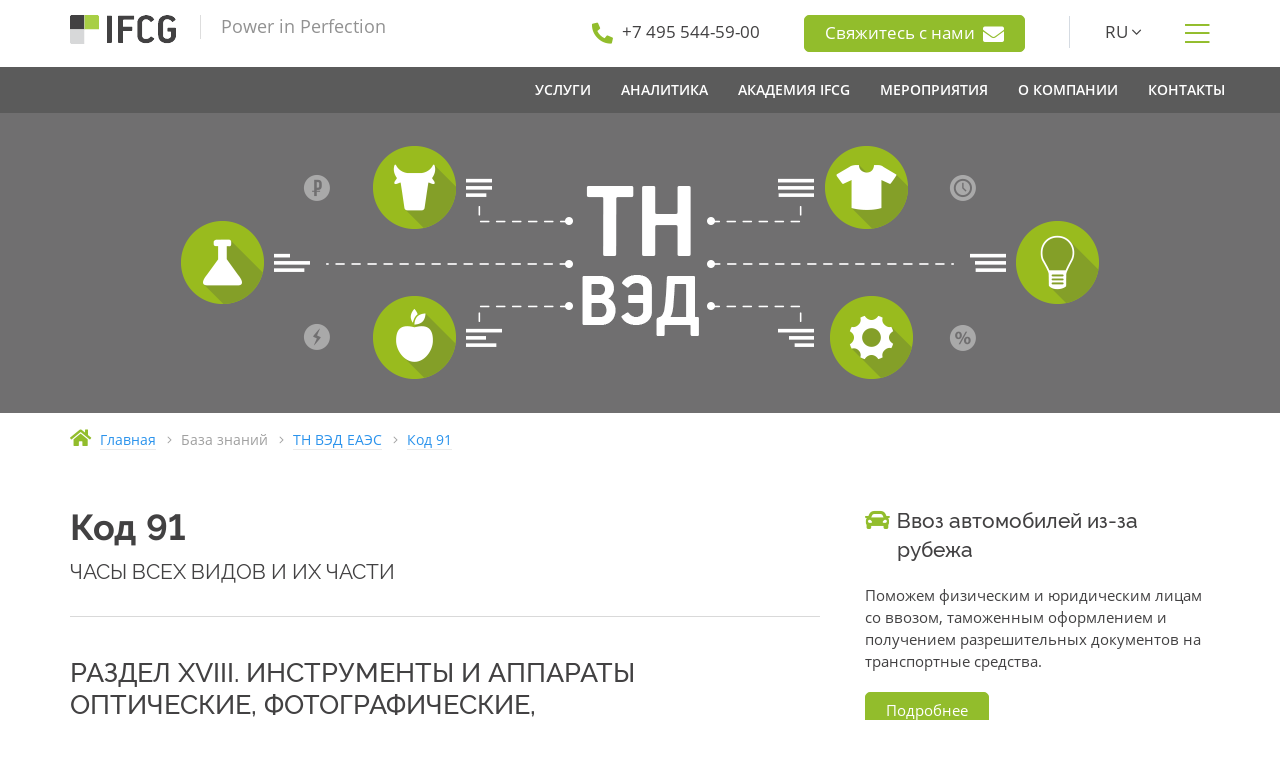

--- FILE ---
content_type: text/html; charset=UTF-8
request_url: https://www.ifcg.ru/kb/tnved/91/
body_size: 9848
content:
<!doctype html>
<html lang="ru">

<head>
	
	<meta http-equiv="content-type" content="text/html; charset=UTF-8">
	<meta name="viewport" content="width=device-width, initial-scale=1">
	<meta content="telephone=no" name="format-detection">
	<meta http-equiv="X-UA-Compatible" content="IE=edge">
	<link rel="icon" type="image/svg+xml" sizes="any" href="/static/img/favicon/favicon.svg?t=1605195983">
	<link rel="icon" type="image/png" sizes="32x32" href="/static/img/favicon/favicon-32x32.png?t=1727181181">
	<link rel="icon" type="image/png" sizes="16x16" href="/static/img/favicon/favicon-16x16.png?t=1605195983">
	<link rel="apple-touch-icon" sizes="180x180" href="/static/img/favicon/apple-touch-icon.png?t=1605195983">
	<link rel="manifest" href="/static/manifest.json?t=1605195983">
	<title>Код 91 - ТН ВЭД ЕАЭС - IFCG</title>
	<meta name="description" content="Код 91: ЧАСЫ ВСЕХ ВИДОВ И ИХ ЧАСТИ">
	<meta name="keywords" content="">
	
	<link rel="stylesheet" href="/static/css/bundle.css?t=1767181988">
	<!--[if lte IE 9]><link href="/static/css/ie9.css?t=1767181988" rel="stylesheet" type="text/css" /><![endif]-->
	<!--[if lt IE 9]>
	  <script type="text/javascript" src="/static/assets/html5shiv.js?t=1542478024"></script>
	  <script type="text/javascript" src="/static/assets/respond.min.js?t=1542478024"></script>
	<![endif]-->
	
	
	<script>
		var onloadfn = [];
		var BASE_DOMAIN = "ifcg.ru";
		var i18n = {
	MMENU_TITLE:				"Меню",
	MMENU_SEARCH_PLACEHOLDER:	"Искать в меню",
	MMENU_SEARCH_NORESULTS:		"Ничего не найдено.",
	SPOILER_SHOW:				"Показать",
	SPOILER_HIDE:				"Скрыть"
};
	</script>
	
</head>

<body class="no-js">


	

<div class="wrapper">


<div class="header">
	<div class="container">
		<div class="row">
			<div class="col-xs-12 col-sm-3 col-md-4 header--left">
				<a class="header--logo" href="/"></a>
				<span class="header--tagline">Power in Perfection</span>
				
				<a class="btn btn-primary show-sm dn mt20" href="/feedback/">
					Свяжитесь с нами					<i class="fas fa-envelope h-contact--inline-icon" aria-hidden="true"></i>
				</a>
				
			</div>
			<div class="col-sm-9 col-md-8 header--right hidden-xs">
				<div class="h-contact hidden-md hidden-sm">
					<i class="fas fa-phone fa-flip-horizontal" aria-hidden="true"></i>
					<a href="tel:+74955445900"><span>+7 495 544-59-00</span></a>
				</div>
				
				<div class="h-contact">
					<a class="btn btn-primary" href="/feedback/">
						Свяжитесь с нами						<i class="fas fa-envelope h-contact--inline-icon" aria-hidden="true"></i>
					</a>
				</div>
				
								<div class="h-contact h-contact_line h-contact_lang">
					<span class="lang-dropdown-show">RU <i class="fal fa-angle-down" aria-hidden="true"></i></span>
					 
					<div class="lang-dropdown">
						<a href="/en/" title="English">EN</a>
					</div>
									</div>
								<div class="h-contact h-contact_show-menu">
					<i class="fal fa-bars" title="Показать меню"></i>
				</div>
			</div>
		</div>
	</div>

	<div class="main-menu-wrapper hidden-xs">
		<div class="container">
			<div class="row">
							<div class="col">
					<nav class="nav-main">
						 <ul class="main-menu"> <li class="main-menu--item"> <a class="main-menu--link" href="/services/"><span>Услуги</span></a> <div class="dropdown-menu"> <div class="container"> <div class="d-menu"> <div class="row d-menu--line"> <div class="d-menu--header"> <span>ВЭД и логистика</span> </div> <ul class="d-menu--col"> <li class="d-menu--item d-menu--item_title"><span>ВЭД</span></li> <li class="d-menu--item"><a href="/services/special/import-and-foreign-payments/">Импорт и платежи за рубеж</a></li> <li class="d-menu--item"><a href="/services/customs/clearance/">Таможенное оформление</a></li> <li class="d-menu--item"><a href="/services/customs/predecision/">Решение по классификации</a></li> </ul> <ul class="d-menu--col"> <li class="d-menu--item d-menu--item_title"><span>Логистика</span></li> <li class="d-menu--item"><a href="/services/customs/transportation/china/">Перевозка грузов</a></li> </ul> <ul class="d-menu--col"> <li class="d-menu--item d-menu--item_title"><span>Сотрудничество с Китаем</span></li> <li class="d-menu--item"><a href="/services/china/supply/">Поставка товаров и оборудования из Китая</a></li> <li class="d-menu--item"><a href="/services/china/quality-verification/">Проверка качества товаров в Китае</a></li> <li class="d-menu--item"><a href="/services/china/delivery/">Доставка грузов из Китая</a></li> </ul> </div> <div class="row d-menu--line"> <div class="d-menu--header"> <span>Разрешительные документы</span> </div> <ul class="d-menu--col"> <li class="d-menu--item d-menu--item_title"><span>Нетарифное регулирование</span></li> <li class="d-menu--item"><a href="/services/docs/non-tariff/2.19/">Шифровальные средства</a></li> <li class="d-menu--item"><a href="/services/docs/non-tariff/2.16/">РЭС и ВЧУ</a></li> <li class="d-menu--item"><a href="/services/docs/non-tariff/2.12/">Наркотические вещества и прекурсоры</a></li> <li class="d-menu--item"><a href="/services/docs/non-tariff/2.1/">Озоноразрушающие вещества</a></li> <li class="d-menu--item"><a href="/services/docs/non-tariff/2.20/">Культурные ценности</a></li> <li class="d-menu--item"><a href="/services/docs/non-tariff/2.10/">Драгоценные металлы</a></li> <li class="d-menu--item"><a href="/services/docs/non-tariff/2.21/">Биологические материалы человека</a></li> <li class="d-menu--item"><a href="/services/docs/non-tariff/2.2/">Средства защиты растений (пестициды)</a></li> <li class="d-menu--item"><a href="/services/docs/non-tariff/2.13/">Ядовитые вещества</a></li> </ul> <ul class="d-menu--col"> <li class="d-menu--item d-menu--item_title"><span>Техническое регулирование</span></li> <li class="d-menu--item"><a href="/services/docs/tr/certificate-tr-eac/">Сертификат соответствия ТР ЕАЭС</a></li> <li class="d-menu--item"><a href="/services/docs/tr/declaration-tr-eac/">Декларация о соответствии ТР ЕАЭС</a></li> <li class="d-menu--item"><a href="/services/docs/tr/gost-r-certificate-declaration/">Сертификат и Декларация ГОСТ Р</a></li> <li class="d-menu--item"><a href="/services/docs/tr/communication/">Сертификация средств связи</a></li> <li class="d-menu--item"><a href="/services/docs/tr/transport-safety/">Сертификат транспортной безопасности</a></li> <li class="d-menu--item"><a href="/services/docs/tr/refusal-letter/">Отказное письмо</a></li> <li class="d-menu--item"><a href="/services/docs/tr/csr/">Свидетельство о государственной регистрации</a></li> <li class="d-menu--item"><a href="/services/docs/tr/labeling/">Разработка маркировки продукции</a></li> </ul> <ul class="d-menu--col"> <li class="d-menu--item d-menu--item_title"><span>Прочие документы</span></li> <li class="d-menu--item"><a href="/services/docs/excont/">Экспортный контроль и двойное назначение</a></li> <li class="d-menu--item"><a href="/services/docs/military/fsvts/">Заключение ФСВТС</a></li> <li class="d-menu--item"><a href="/services/docs/origin-certificate/">Сертификат происхождения</a></li> <li class="d-menu--item"><a href="/services/docs/voluntary-certification/">Добровольная сертификация</a></li> <li class="d-menu--item"><a href="/services/docs/mpt/register-719/">Включение в Реестр МПТ</a></li> </ul> </div> <div class="row d-menu--line"> <ul class="d-menu--col"> <li class="d-menu--item d-menu--item_title"><span>Консалтинг</span></li> <li class="d-menu--item"><a href="/services/consulting/customs/">Таможенный консалтинг</a></li> <li class="d-menu--item"><a href="/services/consulting/individuals/">Консультирование физических лиц</a></li> </ul> <ul class="d-menu--col"> <li class="d-menu--item d-menu--item_title"><span>Юридические услуги</span></li> <li class="d-menu--item"><a href="/services/legal/appeal/court/">Представление интересов в суде</a></li> <li class="d-menu--item"><a href="/services/legal/appeal/administrative/">Ведомственное обжалование</a></li> <li class="d-menu--item"><a href="/services/legal/contract-review/">Правовая экспертиза внешнеторговых договоров</a></li> <li class="d-menu--item"><a href="/services/legal/customs-audit/">Таможенный аудит</a></li> </ul> </div> </div> </div> </div> </li> <li class="main-menu--item"> <span class="main-menu--link"><span>Аналитика</span></span> <div class="dropdown-menu"> <div class="container"> <div class="d-menu"> <div class="row d-menu--line"> <div class="d-menu--header"> <span>База Знаний</span> </div> <ul class="d-menu--col"> <li class="d-menu--item d-menu--item_title"><a href="https://cyclopedia.ifcg.ru/wiki/%D0%AD%D0%BD%D1%86%D0%B8%D0%BA%D0%BB%D0%BE%D0%BF%D0%B5%D0%B4%D0%B8%D1%8F_IFCG">Энциклопедия IFCG</a></li> </ul> <ul class="d-menu--col"> <li class="d-menu--item d-menu--item_title"><a href="/kb/tnved/">ТН ВЭД ЕАЭС</a></li> </ul> <ul class="d-menu--col"> <li class="d-menu--item d-menu--item_title"><a href="/kb/tnved/notes/">Пояснения к ТН ВЭД</a></li> </ul> </div> <div class="row d-menu--line"> <ul class="d-menu--col"> <li class="d-menu--item d-menu--item_title"><a href="/news/">Новости</a></li> </ul> <ul class="d-menu--col"> <li class="d-menu--item d-menu--item_title"><span>Обзоры законодательства</span></li> <li class="d-menu--item"><a href="https://cyclopedia.ifcg.ru/wiki/%D0%9A%D0%B0%D1%82%D0%B5%D0%B3%D0%BE%D1%80%D0%B8%D1%8F:%D0%9E%D0%B1%D0%B7%D0%BE%D1%80%D1%8B_%D0%B8%D0%B7%D0%BC%D0%B5%D0%BD%D0%B5%D0%BD%D0%B8%D0%B9_%D1%82%D0%B0%D0%BC%D0%BE%D0%B6%D0%B5%D0%BD%D0%BD%D0%BE%D0%B3%D0%BE_%D0%B7%D0%B0%D0%BA%D0%BE%D0%BD%D0%BE%D0%B4%D0%B0%D1%82%D0%B5%D0%BB%D1%8C%D1%81%D1%82%D0%B2%D0%B0_2025">2025</a></li> <li class="d-menu--item"><a href="https://cyclopedia.ifcg.ru/wiki/%D0%9A%D0%B0%D1%82%D0%B5%D0%B3%D0%BE%D1%80%D0%B8%D1%8F:%D0%9E%D0%B1%D0%B7%D0%BE%D1%80%D1%8B_%D0%B8%D0%B7%D0%BC%D0%B5%D0%BD%D0%B5%D0%BD%D0%B8%D0%B9_%D1%82%D0%B0%D0%BC%D0%BE%D0%B6%D0%B5%D0%BD%D0%BD%D0%BE%D0%B3%D0%BE_%D0%B7%D0%B0%D0%BA%D0%BE%D0%BD%D0%BE%D0%B4%D0%B0%D1%82%D0%B5%D0%BB%D1%8C%D1%81%D1%82%D0%B2%D0%B0_2024">2024</a></li> <li class="d-menu--item"><a href="https://cyclopedia.ifcg.ru/wiki/%D0%9A%D0%B0%D1%82%D0%B5%D0%B3%D0%BE%D1%80%D0%B8%D1%8F:%D0%9E%D0%B1%D0%B7%D0%BE%D1%80%D1%8B_%D0%B8%D0%B7%D0%BC%D0%B5%D0%BD%D0%B5%D0%BD%D0%B8%D0%B9_%D1%82%D0%B0%D0%BC%D0%BE%D0%B6%D0%B5%D0%BD%D0%BD%D0%BE%D0%B3%D0%BE_%D0%B7%D0%B0%D0%BA%D0%BE%D0%BD%D0%BE%D0%B4%D0%B0%D1%82%D0%B5%D0%BB%D1%8C%D1%81%D1%82%D0%B2%D0%B0_2023">2023</a></li> <li class="d-menu--item"><a href="https://cyclopedia.ifcg.ru/wiki/%D0%9A%D0%B0%D1%82%D0%B5%D0%B3%D0%BE%D1%80%D0%B8%D1%8F:%D0%9E%D0%B1%D0%B7%D0%BE%D1%80%D1%8B_%D0%B8%D0%B7%D0%BC%D0%B5%D0%BD%D0%B5%D0%BD%D0%B8%D0%B9_%D1%82%D0%B0%D0%BC%D0%BE%D0%B6%D0%B5%D0%BD%D0%BD%D0%BE%D0%B3%D0%BE_%D0%B7%D0%B0%D0%BA%D0%BE%D0%BD%D0%BE%D0%B4%D0%B0%D1%82%D0%B5%D0%BB%D1%8C%D1%81%D1%82%D0%B2%D0%B0_2022">2022</a></li> </ul> </div> </div> </div> </div> </li> <li class="main-menu--item"> <a class="main-menu--link" href="/academy/"><span>Академия IFCG</span></a> <div class="dropdown-menu"> <div class="container"> <div class="d-menu"> <div class="row d-menu--line"> <ul class="d-menu--col"> <li class="d-menu--item d-menu--item_title"><span>Курсы</span></li> <li class="d-menu--item"><a href="/academy/course/ved-operations/">Тренинг-workshop по ВЭД и таможенным операциям</a></li> <li class="d-menu--item"><a href="/academy/course/white-import/">Курс-workshop — &quot;Переход от &quot;серого&quot; импорта к &quot;белому&quot;</a></li> <li class="d-menu--item"><a href="/academy/course/currency-control/">Курс — &quot;Валютный контроль 2026: новые требования и безопасные схемы расчетов&quot;</a></li> <li class="d-menu--item"><a href="/academy/course/marketplace-goods/">Курс — &quot;Импорт товаров для маркетплейсов&quot;</a></li> <li class="d-menu--item"><a href="/academy/course/hs-codes/">Курс — &quot;Определение кода ТН ВЭД ЕАЭС&quot;</a></li> <li class="d-menu--item"><a href="/academy/course/increased-duties/">Курс — &quot;Товары, попадающие под повышенные ставки пошлин&quot;</a></li> </ul> </div> </div> </div> </div> </li> <li class="main-menu--item"> <a class="main-menu--link" href="/about/#events"><span>Мероприятия</span></a> </li> <li class="main-menu--item"> <a class="main-menu--link" href="/about/"><span>О компании</span></a> <div class="dropdown-menu dropdown-menu_inline"> <div class="container"> <div class="d-menu d-menu_inline"> <ul class="d-menu--col"> <li class="d-menu--item d-menu--item_title"><a href="/about/#history">История</a></li> <li class="d-menu--item d-menu--item_title"><a href="/about/#values">Ценности</a></li> <li class="d-menu--item d-menu--item_title"><a href="/about/clients/">Клиенты</a></li> </ul> </div> </div> </div> </li> <li class="main-menu--item"> <a class="main-menu--link" href="/contacts/"><span>Контакты</span></a> </li> </ul> 
					</nav>
				</div>
			</div>
		</div>
	</div>
</div>

<div class="mobile-menu--btn show-sm dn">
	<a href="#mobile-menu" title="Показать меню"></a>
</div>
<nav id="mobile-menu">
	 <ul> <li class="menu-lvl-1 menu-top-lvl"> <a href="/services/"><i class="fas fa-cog"></i>&nbsp;Услуги</a> </li> <li class="menu-lvl-2"> <span>ВЭД и логистика</span> </li> <li class="menu-lvl-3"> <span>ВЭД</span> <ul> <li class="menu-lvl-1"> <a href="/services/special/import-and-foreign-payments/">Импорт и платежи за рубеж</a> </li> <li class="menu-lvl-1"> <a href="/services/customs/clearance/">Таможенное оформление</a> </li> <li class="menu-lvl-1"> <a href="/services/customs/predecision/">Решение по классификации</a> </li> </ul> </li> <li class="menu-lvl-3"> <span>Логистика</span> <ul> <li class="menu-lvl-1"> <a href="/services/customs/transportation/china/">Перевозка грузов</a> </li> </ul> </li> <li class="menu-lvl-3"> <span>Сотрудничество с Китаем</span> <ul> <li class="menu-lvl-1"> <a href="/services/china/supply/">Поставка товаров и оборудования из Китая</a> </li> <li class="menu-lvl-1"> <a href="/services/china/quality-verification/">Проверка качества товаров в Китае</a> </li> <li class="menu-lvl-1"> <a href="/services/china/delivery/">Доставка грузов из Китая</a> </li> </ul> </li> <li class="menu-lvl-2"> <span>Разрешительные документы</span> </li> <li class="menu-lvl-3"> <span>Нетарифное регулирование</span> <ul> <li class="menu-lvl-1"> <a href="/services/docs/non-tariff/2.19/">Шифровальные средства</a> </li> <li class="menu-lvl-2"> <a href="/services/docs/non-tariff/2.19/fss-conclusion/">Заключение ФСБ</a> </li> <li class="menu-lvl-2"> <a href="/services/docs/non-tariff/2.19/notification/">Нотификация ФСБ</a> </li> <li class="menu-lvl-3"> <a href="/services/docs/non-tariff/2.19/notification/knb/">Нотификация КНБ Казахстана</a> </li> <li class="menu-lvl-3"> <a href="/services/docs/non-tariff/2.19/notification/poa/">Доверенность для оформления нотификации</a> </li> <li class="menu-lvl-3"> <a href="/services/docs/non-tariff/2.19/fss-rejection/">Что делать при получении отказа в регистрации Нотификации ФСБ?</a> </li> <li class="menu-lvl-2"> <a href="/services/docs/non-tariff/2.19/license/">Лицензия на ввоз и вывоз ШКС</a> </li> <li class="menu-lvl-1"> <a href="/services/docs/non-tariff/2.16/">РЭС и ВЧУ</a> </li> <li class="menu-lvl-2"> <a href="/services/docs/non-tariff/2.16/rfc-conclusion/">Заключение РЧЦ</a> </li> <li class="menu-lvl-2"> <a href="/services/docs/non-tariff/2.16/license/">Лицензия на ввоз РЭС и ВЧУ</a> </li> <li class="menu-lvl-2"> <a href="/services/docs/non-tariff/2.16/rkn-conclusion/">Заключение Роскомнадзора</a> </li> <li class="menu-lvl-2"> <a href="/services/docs/non-tariff/2.16/avia-conclusion/">Заключение Минобороны на ввоз РЭС для авиации</a> </li> <li class="menu-lvl-1"> <a href="/services/docs/non-tariff/2.12/">Наркотические вещества и прекурсоры</a> </li> <li class="menu-lvl-2"> <a href="/services/docs/non-tariff/2.12/gunk/">Разрешение ГУНК МВД</a> </li> <li class="menu-lvl-2"> <a href="/services/docs/non-tariff/2.12/license/">Лицензия на ввоз и вывоз прекурсоров</a> </li> <li class="menu-lvl-2"> <a href="/services/docs/non-tariff/2.12/rzn-certificate/">Сертификат Росздравнадзора</a> </li> <li class="menu-lvl-1"> <a href="/services/docs/non-tariff/2.1/">Озоноразрушающие вещества</a> </li> <li class="menu-lvl-2"> <a href="/services/docs/non-tariff/2.1/rpn-conclusion/">Заключение Росприроднадзора</a> </li> <li class="menu-lvl-2"> <a href="/services/docs/non-tariff/2.1/license/">Лицензия на ввоз и вывоз ОРВ</a> </li> <li class="menu-lvl-3"> <a href="/services/docs/non-tariff/2.1/hfc-mixtures/">Импорт и экспорт оборудования, содержащего смеси ГФУ</a> </li> <li class="menu-lvl-3"> <a href="/services/docs/non-tariff/2.1/polyols/">Импорт и экспорт полиолов</a> </li> <li class="menu-lvl-1"> <a href="/services/docs/non-tariff/2.20/">Культурные ценности</a> </li> <li class="menu-lvl-2"> <a href="/services/docs/non-tariff/2.20/mincult-conclusion/">Заключение Министерства культуры РФ</a> </li> <li class="menu-lvl-2"> <a href="/services/docs/non-tariff/2.20/license/">Лицензия на вывоз культурных ценностей</a> </li> <li class="menu-lvl-2"> <a href="/services/docs/non-tariff/2.20/expert-conclusion/">Экспертное заключение</a> </li> <li class="menu-lvl-1"> <a href="/services/docs/non-tariff/2.10/">Драгоценные металлы</a> </li> <li class="menu-lvl-2"> <a href="/services/docs/non-tariff/2.10/minfin-conclusion/">Заключение Министерства финансов РФ</a> </li> <li class="menu-lvl-2"> <a href="/services/docs/non-tariff/2.10/license/">Лицензия на вывоз сырьевых товаров, содержащих драгоценные металлы</a> </li> <li class="menu-lvl-1"> <a href="/services/docs/non-tariff/2.21/">Биологические материалы человека</a> </li> <li class="menu-lvl-2"> <a href="/services/docs/non-tariff/2.21/rzn-conclusion/">Заключение Росздравнадзора</a> </li> <li class="menu-lvl-2"> <a href="/services/docs/non-tariff/2.21/license/">Лицензия на ввоз и вывоз биологических материалов человека</a> </li> <li class="menu-lvl-2"> <a href="/services/docs/non-tariff/2.21/individuals/">Ввоз и вывоз биологических материалов человека физическими лицами</a> </li> <li class="menu-lvl-1"> <a href="/services/docs/non-tariff/2.2/">Средства защиты растений (пестициды)</a> </li> <li class="menu-lvl-2"> <a href="/services/docs/non-tariff/2.2/permission/">Заключение Минсельхоза для ввоза пестицидов</a> </li> <li class="menu-lvl-2"> <a href="/services/docs/non-tariff/2.2/license/">Лицензия для ввоза средств защиты растений (пестицидов)</a> </li> <li class="menu-lvl-1"> <a href="/services/docs/non-tariff/2.13/">Ядовитые вещества</a> </li> <li class="menu-lvl-2"> <a href="/services/docs/non-tariff/2.13/rpn-conclusion/">Заключение Росприроднадзора</a> </li> <li class="menu-lvl-2"> <a href="/services/docs/non-tariff/2.13/license/">Лицензия на ввоз ядовитых веществ (ЯВ)</a> </li> </ul> </li> <li class="menu-lvl-3"> <span>Техническое регулирование</span> <ul> <li class="menu-lvl-1"> <a href="/services/docs/tr/certificate-tr-eac/">Сертификат соответствия ТР ЕАЭС</a> </li> <li class="menu-lvl-1"> <a href="/services/docs/tr/declaration-tr-eac/">Декларация о соответствии ТР ЕАЭС</a> </li> <li class="menu-lvl-1"> <a href="/services/docs/tr/gost-r-certificate-declaration/">Сертификат и Декларация ГОСТ Р</a> </li> <li class="menu-lvl-1"> <a href="/services/docs/tr/communication/">Сертификация средств связи</a> </li> <li class="menu-lvl-2"> <a href="/services/docs/tr/communication/declaration/">Декларация о соответствии средств связи</a> </li> <li class="menu-lvl-2"> <a href="/services/docs/tr/communication/certificate/">Сертификат соответствия средств связи</a> </li> <li class="menu-lvl-1"> <a href="/services/docs/tr/transport-safety/">Сертификат транспортной безопасности</a> </li> <li class="menu-lvl-1"> <a href="/services/docs/tr/refusal-letter/">Отказное письмо</a> </li> <li class="menu-lvl-1"> <a href="/services/docs/tr/csr/">Свидетельство о государственной регистрации</a> </li> <li class="menu-lvl-1"> <a href="/services/docs/tr/labeling/">Разработка маркировки продукции</a> </li> </ul> </li> <li class="menu-lvl-3"> <span>Прочие документы</span> <ul> <li class="menu-lvl-1"> <a href="/services/docs/excont/">Экспортный контроль и двойное назначение</a> </li> <li class="menu-lvl-2"> <a href="/services/docs/excont/fstec/">Заключение ФСТЭК</a> </li> <li class="menu-lvl-2"> <a href="/services/docs/excont/cec/">Разрешение КЭК</a> </li> <li class="menu-lvl-2"> <a href="/services/docs/excont/license/">Лицензия ФСТЭК</a> </li> <li class="menu-lvl-2"> <a href="/services/docs/excont/skp/">Сертификат конечного пользователя</a> </li> <li class="menu-lvl-1"> <a href="/services/docs/military/fsvts/">Заключение ФСВТС</a> </li> <li class="menu-lvl-1"> <a href="/services/docs/origin-certificate/">Сертификат происхождения</a> </li> <li class="menu-lvl-1"> <a href="/services/docs/voluntary-certification/">Добровольная сертификация</a> </li> <li class="menu-lvl-1"> <a href="/services/docs/mpt/register-719/">Включение в Реестр МПТ</a> </li> </ul> </li> <li class="menu-lvl-2"> <span>Консалтинг</span> </li> <li class="menu-lvl-3"> <a href="/services/consulting/customs/">Таможенный консалтинг</a> <ul> <li class="menu-lvl-1"> <a href="/services/consulting/customs/classification/">Классификация товаров</a> </li> <li class="menu-lvl-1"> <a href="/services/consulting/customs/customs-value/">Таможенная стоимость товаров</a> </li> <li class="menu-lvl-1"> <a href="/services/consulting/customs/declaring/">Декларирование товаров</a> </li> <li class="menu-lvl-1"> <a href="/services/consulting/customs/documents/">Перечень документов, необходимых для выпуска товаров</a> </li> <li class="menu-lvl-1"> <a href="/services/consulting/customs/procedures/">Таможенные процедуры</a> </li> <li class="menu-lvl-1"> <a href="/services/consulting/customs/origin/">Определение страны происхождения</a> </li> <li class="menu-lvl-1"> <a href="/services/consulting/customs/exemption/">Освобождение от уплаты таможенных пошлин и НДС</a> </li> <li class="menu-lvl-1"> <a href="/services/consulting/customs/administrative-offence/">Административные правонарушения в области таможенного дела</a> </li> <li class="menu-lvl-1"> <a href="/services/consulting/customs/eaeu/">Евразийский экономический союз</a> </li> </ul> </li> <li class="menu-lvl-3"> <a href="/services/consulting/individuals/">Консультирование физических лиц</a> </li> <li class="menu-lvl-2"> <span>Юридические услуги</span> </li> <li class="menu-lvl-3"> <a href="/services/legal/appeal/court/">Представление интересов в суде</a> </li> <li class="menu-lvl-3"> <a href="/services/legal/appeal/administrative/">Ведомственное обжалование</a> </li> <li class="menu-lvl-3"> <a href="/services/legal/contract-review/">Правовая экспертиза внешнеторговых договоров</a> </li> <li class="menu-lvl-3"> <a href="/services/legal/customs-audit/">Таможенный аудит</a> </li> <li class="menu-lvl-1 menu-top-lvl"> <span><i class="fas fa-chart-pie"></i>&nbsp;Аналитика</span> </li> <li class="menu-lvl-2"> <span>База Знаний</span> </li> <li class="menu-lvl-3"> <a href="https://cyclopedia.ifcg.ru/wiki/%D0%AD%D0%BD%D1%86%D0%B8%D0%BA%D0%BB%D0%BE%D0%BF%D0%B5%D0%B4%D0%B8%D1%8F_IFCG">Энциклопедия IFCG</a> </li> <li class="menu-lvl-3"> <a href="/kb/tnved/">ТН ВЭД ЕАЭС</a> </li> <li class="menu-lvl-3"> <a href="/kb/tnved/notes/">Пояснения к ТН ВЭД</a> </li> <li class="menu-lvl-2"> <a href="/news/">Новости</a> </li> <li class="menu-lvl-2"> <span>Обзоры законодательства</span> </li> <li class="menu-lvl-3"> <a href="https://cyclopedia.ifcg.ru/wiki/%D0%9A%D0%B0%D1%82%D0%B5%D0%B3%D0%BE%D1%80%D0%B8%D1%8F:%D0%9E%D0%B1%D0%B7%D0%BE%D1%80%D1%8B_%D0%B8%D0%B7%D0%BC%D0%B5%D0%BD%D0%B5%D0%BD%D0%B8%D0%B9_%D1%82%D0%B0%D0%BC%D0%BE%D0%B6%D0%B5%D0%BD%D0%BD%D0%BE%D0%B3%D0%BE_%D0%B7%D0%B0%D0%BA%D0%BE%D0%BD%D0%BE%D0%B4%D0%B0%D1%82%D0%B5%D0%BB%D1%8C%D1%81%D1%82%D0%B2%D0%B0_2025">2025</a> </li> <li class="menu-lvl-3"> <a href="https://cyclopedia.ifcg.ru/wiki/%D0%9A%D0%B0%D1%82%D0%B5%D0%B3%D0%BE%D1%80%D0%B8%D1%8F:%D0%9E%D0%B1%D0%B7%D0%BE%D1%80%D1%8B_%D0%B8%D0%B7%D0%BC%D0%B5%D0%BD%D0%B5%D0%BD%D0%B8%D0%B9_%D1%82%D0%B0%D0%BC%D0%BE%D0%B6%D0%B5%D0%BD%D0%BD%D0%BE%D0%B3%D0%BE_%D0%B7%D0%B0%D0%BA%D0%BE%D0%BD%D0%BE%D0%B4%D0%B0%D1%82%D0%B5%D0%BB%D1%8C%D1%81%D1%82%D0%B2%D0%B0_2024">2024</a> </li> <li class="menu-lvl-3"> <a href="https://cyclopedia.ifcg.ru/wiki/%D0%9A%D0%B0%D1%82%D0%B5%D0%B3%D0%BE%D1%80%D0%B8%D1%8F:%D0%9E%D0%B1%D0%B7%D0%BE%D1%80%D1%8B_%D0%B8%D0%B7%D0%BC%D0%B5%D0%BD%D0%B5%D0%BD%D0%B8%D0%B9_%D1%82%D0%B0%D0%BC%D0%BE%D0%B6%D0%B5%D0%BD%D0%BD%D0%BE%D0%B3%D0%BE_%D0%B7%D0%B0%D0%BA%D0%BE%D0%BD%D0%BE%D0%B4%D0%B0%D1%82%D0%B5%D0%BB%D1%8C%D1%81%D1%82%D0%B2%D0%B0_2023">2023</a> </li> <li class="menu-lvl-3"> <a href="https://cyclopedia.ifcg.ru/wiki/%D0%9A%D0%B0%D1%82%D0%B5%D0%B3%D0%BE%D1%80%D0%B8%D1%8F:%D0%9E%D0%B1%D0%B7%D0%BE%D1%80%D1%8B_%D0%B8%D0%B7%D0%BC%D0%B5%D0%BD%D0%B5%D0%BD%D0%B8%D0%B9_%D1%82%D0%B0%D0%BC%D0%BE%D0%B6%D0%B5%D0%BD%D0%BD%D0%BE%D0%B3%D0%BE_%D0%B7%D0%B0%D0%BA%D0%BE%D0%BD%D0%BE%D0%B4%D0%B0%D1%82%D0%B5%D0%BB%D1%8C%D1%81%D1%82%D0%B2%D0%B0_2022">2022</a> </li> <li class="menu-lvl-1 menu-top-lvl"> <a href="/academy/"><i class="fas fa-graduation-cap"></i>&nbsp;Академия IFCG</a> </li> <li class="menu-lvl-2"> <span>Курсы</span> </li> <li class="menu-lvl-3"> <a href="/academy/course/ved-operations/">Тренинг-workshop по ВЭД и таможенным операциям</a> </li> <li class="menu-lvl-3"> <a href="/academy/course/white-import/">Курс-workshop — &quot;Переход от &quot;серого&quot; импорта к &quot;белому&quot;</a> </li> <li class="menu-lvl-3"> <a href="/academy/course/currency-control/">Курс — &quot;Валютный контроль 2026: новые требования и безопасные схемы расчетов&quot;</a> </li> <li class="menu-lvl-3"> <a href="/academy/course/marketplace-goods/">Курс — &quot;Импорт товаров для маркетплейсов&quot;</a> </li> <li class="menu-lvl-3"> <a href="/academy/course/hs-codes/">Курс — &quot;Определение кода ТН ВЭД ЕАЭС&quot;</a> </li> <li class="menu-lvl-3"> <a href="/academy/course/increased-duties/">Курс — &quot;Товары, попадающие под повышенные ставки пошлин&quot;</a> </li> <li class="menu-lvl-1 menu-top-lvl"> <a href="/about/#events">Мероприятия</a> </li> <li class="menu-lvl-1 menu-top-lvl"> <a href="/about/"><i class="fas fa-building"></i>&nbsp;О компании</a> </li> <li class="menu-lvl-2"> <a href="/about/#history">История</a> </li> <li class="menu-lvl-2"> <a href="/about/#values">Ценности</a> </li> <li class="menu-lvl-2"> <a href="/about/clients/">Клиенты</a> </li> <li class="menu-lvl-1 menu-top-lvl"> <a href="/contacts/"><i class="fas fa-map-marker-alt"></i>&nbsp;Контакты</a> </li> </ul> <div class="mmenu-navbar-bottom dn"> <a class="fas fa-phone mmenu-phone" href="tel:+74955445900"></a> <a class="fab fa-whatsapp mmenu-wa" href="https://wa.me/message/6QWNABTWGYKLI1"></a> <a class="fas fa-envelope mmenu-email" href="/feedback/"></a> <a class="mmenu-lang" href="/en/">EN</a> </div> 
</nav>
 


<div class="content-wrapper">
	

<div class="page-head">
	
	<div class="page-head--bg page-head--bg_center" style="background-image: url(/upload/figures/tnved.png);"></div>

	</div>

<div class="breadcrumb">
	<div class="container">
		<div class="row">
			<div class="col-md-12">
				<div class="breadcrumb-item">
					<i class="fas fa-home" aria-hidden="true"></i>
					<a href="/">
						<span>Главная</span>
					</a>
				</div>

				<div class="breadcrumb-item">
					<i class="fal fa-angle-right"></i>
					<span>База знаний</span>
				</div>

				<div class="breadcrumb-item">
					<i class="fal fa-angle-right"></i>
					<a href="/kb/tnved/">
						<span>ТН ВЭД ЕАЭС</span>
					</a>
				</div>

								<div class="breadcrumb-item">
					<i class="fal fa-angle-right"></i>
					<a href="/kb/tnved/91/">
						<span>Код 91</span>
					</a>
				</div>
							</div>
		</div>
	</div>
</div>


<div class="content">
	<div class="container">
		<div class="row">
			<div class="col-xs-12 col-md-8 content-col">
				

	
		
		<h1>Код 91</h1>

				<p class="subtitle">ЧАСЫ ВСЕХ ВИДОВ И ИХ ЧАСТИ</p>

		
		
		<hr>

		
		<div id="tree-details">
			



	<h2 class="h2">РАЗДЕЛ XVIII. ИНСТРУМЕНТЫ И АППАРАТЫ ОПТИЧЕСКИЕ, ФОТОГРАФИЧЕСКИЕ, КИНЕМАТОГРАФИЧЕСКИЕ, ИЗМЕРИТЕЛЬНЫЕ, КОНТРОЛЬНЫЕ, ПРЕЦИЗИОННЫЕ, МЕДИЦИНСКИЕ ИЛИ ХИРУРГИЧЕСКИЕ; ЧАСЫ ВСЕХ ВИДОВ; МУЗЫКАЛЬНЫЕ ИНСТРУМЕНТЫ; ИХ ЧАСТИ И ПРИНАДЛЕЖНОСТИ</h2>
		<div class="tree mt20">
		
	



 
		<section class="tree-item tree-item_opened">
		<h4 class="tree-item--title h2 current">
			<span class="group">91</span>

			<span class="description" title="">
							ЧАСЫ ВСЕХ ВИДОВ И ИХ ЧАСТИ
						</span>
		</h4>

				<div class="tree-item--content">
						

 
		<section class="tree-item-2">
		<h4 class="tree-item-2--title">
			<span class="code">9101</span>

			<span class="description" title="ЧАСЫ НАРУЧНЫЕ, КАРМАННЫЕ И ПРОЧИЕ, ПРЕДНАЗНАЧЕННЫЕ ДЛЯ НОШЕНИЯ НА СЕБЕ ИЛИ С СОБОЙ, ВКЛЮЧАЯ СЕКУНДОМЕРЫ, С КОРПУСОМ, ИЗГОТОВЛЕННЫМ ИЗ ДРАГОЦЕННОГО МЕТАЛЛА ИЛИ МЕТАЛЛА, ПЛАКИРОВАННОГО ДРАГОЦЕННЫМ МЕТАЛЛОМ">
							<a href="/kb/tnved/9101/">Часы наручные, карманные и прочие, предназначенные для ношения на себе или с собой, включая секундомеры, с корпусом, изготовленным из драгоценного металла или металла, плакированного драгоценным металлом:</a>
						</span>
		</h4>

			</section>

 


 
		<section class="tree-item-2">
		<h4 class="tree-item-2--title">
			<span class="code">9102</span>

			<span class="description" title="ЧАСЫ НАРУЧНЫЕ, КАРМАННЫЕ И ПРОЧИЕ, ПРЕДНАЗНАЧЕННЫЕ ДЛЯ НОШЕНИЯ НА СЕБЕ ИЛИ С СОБОЙ, ВКЛЮЧАЯ СЕКУНДОМЕРЫ, КРОМЕ ЧАСОВ И СЕКУНДОМЕРОВ ТОВАРНОЙ ПОЗИЦИИ 9101">
							<a href="/kb/tnved/9102/">Часы наручные, карманные и прочие, предназначенные для ношения на себе или с собой, включая секундомеры, кроме часов и секундомеров товарной позиции 9101:</a>
						</span>
		</h4>

			</section>

 


 
		<section class="tree-item-2">
		<h4 class="tree-item-2--title">
			<span class="code">9103</span>

			<span class="description" title="ЧАСЫ, НЕ ПРЕДНАЗНАЧЕННЫЕ ДЛЯ НОШЕНИЯ НА СЕБЕ ИЛИ С СОБОЙ, С ЧАСОВЫМИ МЕХАНИЗМАМИ ДЛЯ ЧАСОВ, ПРЕДНАЗНАЧЕННЫХ ДЛЯ НОШЕНИЯ НА СЕБЕ ИЛИ С СОБОЙ, КРОМЕ ЧАСОВ ТОВАРНОЙ ПОЗИЦИИ 9104">
							<a href="/kb/tnved/9103/">Часы, не предназначенные для ношения на себе или с собой, с часовыми механизмами для часов, предназначенных для ношения на себе или с собой, кроме часов товарной позиции 9104:</a>
						</span>
		</h4>

			</section>

 


 
		<section class="tree-item-2">
		<h4 class="tree-item-2--title">
			<span class="code">9104 00 000</span>

			<span class="description" title="ЧАСЫ, УСТАНАВЛИВАЕМЫЕ НА ПРИБОРНЫХ ДОСКАХ, И АНАЛОГИЧНЫЕ ЧАСЫ ДЛЯ НАЗЕМНЫХ ТРАНСПОРТНЫХ СРЕДСТВ, ЛЕТАТЕЛЬНЫХ АППАРАТОВ, КОСМИЧЕСКИХ АППАРАТОВ ИЛИ СУДОВ:">
							<a href="/kb/tnved/910400000/">Часы, устанавливаемые на приборных досках, и аналогичные часы для наземных транспортных средств, летательных аппаратов, космических аппаратов или судов:</a>
						</span>
		</h4>

			</section>

 


 
		<section class="tree-item-2">
		<h4 class="tree-item-2--title">
			<span class="code">9105</span>

			<span class="description" title="ЧАСЫ, НЕ ПРЕДНАЗНАЧЕННЫЕ ДЛЯ НОШЕНИЯ НА СЕБЕ ИЛИ С СОБОЙ, ПРОЧИЕ">
							<a href="/kb/tnved/9105/">Часы, не предназначенные для ношения на себе или с собой, прочие:</a>
						</span>
		</h4>

			</section>

 


 
		<section class="tree-item-2">
		<h4 class="tree-item-2--title">
			<span class="code">9106</span>

			<span class="description" title="АППАРАТУРА ДЛЯ РЕГИСТРАЦИИ ВРЕМЕНИ СУТОК И АППАРАТУРА ДЛЯ ИЗМЕРЕНИЯ, РЕГИСТРАЦИИ ИЛИ ИНДИКАЦИИ КАКИМ-ЛИБО СПОСОБОМ ИНТЕРВАЛОВ ВРЕМЕНИ, С ЛЮБЫМ ЧАСОВЫМ МЕХАНИЗМОМ ИЛИ СИНХРОННЫМ ДВИГАТЕЛЕМ (НАПРИМЕР, РЕГИСТРАТОРЫ ВРЕМЕНИ, УСТРОЙСТВА ЗАПИСИ ВРЕМЕНИ)">
							<a href="/kb/tnved/9106/">Аппаратура для регистрации времени суток и аппаратура для измерения, регистрации или индикации каким-либо способом интервалов времени, с любым часовым механизмом или синхронным двигателем (например, регистраторы времени, устройства записи времени):</a>
						</span>
		</h4>

			</section>

 


 
		<section class="tree-item-2 tree-item-2_final">
		<h4 class="tree-item-2--title">
			<span class="code">9107 00 000 0</span>

			<span class="description" title="ВРЕМЕННЫЕ ПЕРЕКЛЮЧАТЕЛИ С ЧАСОВЫМ МЕХАНИЗМОМ ЛЮБОГО ВИДА ИЛИ С СИНХРОННЫМ ДВИГАТЕЛЕМ">
							<a href="/kb/tnved/9107000000/">Временные переключатели с часовым механизмом любого вида или с синхронным двигателем</a>
						</span>
		</h4>

			</section>

 


 
		<section class="tree-item-2">
		<h4 class="tree-item-2--title">
			<span class="code">9108</span>

			<span class="description" title="МЕХАНИЗМЫ ЧАСОВЫЕ ДЛЯ ЧАСОВ, ПРЕДНАЗНАЧЕННЫХ ДЛЯ НОШЕНИЯ НА СЕБЕ ИЛИ С СОБОЙ, УКОМПЛЕКТОВАННЫЕ И СОБРАННЫЕ">
							<a href="/kb/tnved/9108/">Механизмы часовые для часов, предназначенных для ношения на себе или с собой, укомплектованные и собранные:</a>
						</span>
		</h4>

			</section>

 


 
		<section class="tree-item-2">
		<h4 class="tree-item-2--title">
			<span class="code">9109</span>

			<span class="description" title="МЕХАНИЗМЫ ЧАСОВЫЕ ДЛЯ ЧАСОВ, НЕ ПРЕДНАЗНАЧЕННЫХ ДЛЯ НОШЕНИЯ НА СЕБЕ ИЛИ С СОБОЙ, УКОМПЛЕКТОВАННЫЕ И СОБРАННЫЕ">
							<a href="/kb/tnved/9109/">Механизмы часовые для часов, не предназначенных для ношения на себе или с собой, укомплектованные и собранные:</a>
						</span>
		</h4>

			</section>

 


 
		<section class="tree-item-2">
		<h4 class="tree-item-2--title">
			<span class="code">9110</span>

			<span class="description" title="УКОМПЛЕКТОВАННЫЕ МЕХАНИЗМЫ ЧАСОВЫЕ, НЕСОБРАННЫЕ ИЛИ ЧАСТИЧНО СОБРАННЫЕ (КОМПЛЕКТЫ ЧАСОВЫХ МЕХАНИЗМОВ); МЕХАНИЗМЫ ЧАСОВЫЕ НЕУКОМПЛЕКТОВАННЫЕ, СОБРАННЫЕ; МЕХАНИЗМЫ ЧАСОВЫЕ, ПРЕДВАРИТЕЛЬНО ГРУБО СОБРАННЫЕ">
							<a href="/kb/tnved/9110/">Укомплектованные механизмы часовые, несобранные или частично собранные (комплекты часовых механизмов); механизмы часовые неукомплектованные, собранные; механизмы часовые, предварительно грубо собранные:</a>
						</span>
		</h4>

			</section>

 


 
		<section class="tree-item-2">
		<h4 class="tree-item-2--title">
			<span class="code">9111</span>

			<span class="description" title="КОРПУСА ДЛЯ ЧАСОВ, ПРЕДНАЗНАЧЕННЫХ ДЛЯ НОШЕНИЯ НА СЕБЕ ИЛИ С СОБОЙ, И ИХ ЧАСТИ">
							<a href="/kb/tnved/9111/">Корпуса для часов, предназначенных для ношения на себе или с собой, и их части:</a>
						</span>
		</h4>

			</section>

 


 
		<section class="tree-item-2">
		<h4 class="tree-item-2--title">
			<span class="code">9112</span>

			<span class="description" title="КОРПУСА ДЛЯ ЧАСОВ, НЕ ПРЕДНАЗНАЧЕННЫХ ДЛЯ НОШЕНИЯ НА СЕБЕ ИЛИ С СОБОЙ, И АНАЛОГИЧНЫЕ КОРПУСА ДЛЯ ПРОЧИХ ИЗДЕЛИЙ ДАННОЙ ГРУППЫ, И ИХ ЧАСТИ">
							<a href="/kb/tnved/9112/">Корпуса для часов, не предназначенных для ношения на себе или с собой, и аналогичные корпуса для прочих изделий данной группы, и их части:</a>
						</span>
		</h4>

			</section>

 


 
		<section class="tree-item-2">
		<h4 class="tree-item-2--title">
			<span class="code">9113</span>

			<span class="description" title="РЕМЕШКИ, ЛЕНТЫ И БРАСЛЕТЫ ДЛЯ ЧАСОВ, ПРЕДНАЗНАЧЕННЫХ ДЛЯ НОШЕНИЯ НА СЕБЕ ИЛИ С СОБОЙ, И ИХ ЧАСТИ">
							<a href="/kb/tnved/9113/">Ремешки, ленты и браслеты для часов, предназначенных для ношения на себе или с собой, и их части:</a>
						</span>
		</h4>

			</section>

 


 
		<section class="tree-item-2">
		<h4 class="tree-item-2--title">
			<span class="code">9114</span>

			<span class="description" title="ЧАСТИ ЧАСОВ ВСЕХ ВИДОВ ПРОЧИЕ">
							<a href="/kb/tnved/9114/">Части часов всех видов прочие:</a>
						</span>
		</h4>

			</section>

 

		</div>
			</section>

 



	</div>
	
 


		</div>

		
	

			</div>

			<div class="col-xs-12 col-md-4 sidebar-col">
				

<h3 class="with-icon no-mt"><i class="fas fa-car" aria-hidden="true"></i> Ввоз автомобилей из-за рубежа</h3>
<p>Поможем физическим и юридическим лицам со ввозом, таможенным оформлением и получением разрешительных документов на транспортные средства.</p>
<p><a href="/services/special/car-customs-clearance/?ref=tnved" class="btn btn-primary">Подробнее</a></p>
<hr class="mb40" />


<h3 class="with-icon no-mt"><i class="fas fa-info-circle"></i> См. также</h3>
<ul class="ul-links">
	<li><a href="/kb/tnved/"><span>Дерево ТН ВЭД</span></a></li>	<li><a href="/kb/tnved/search/" rel="nofollow"><span>Поиск в ТН ВЭД</span></a></li>
	<li>
		<a href="/kb/tnved/notes/"><span>Пояснения к ТН ВЭД ЕАЭС</span></a>
		<ul>
			<li><a href="/kb/tnved/notes/section/18/" class="ud">Раздел XVIII</a></li>			<li><a href="/kb/tnved/notes/code/91/" class="ud">Группа 91</a></li>					</ul>
	</li>
</ul>


<hr />
<h3 class="with-icon no-mt"><i class="fas fa-exclamation-circle" aria-hidden="true"></i> ВЭД в условиях санкций</h3>
<p>Поможем с импортом в РФ и с платежами за рубеж!</p>
<p><a href="/services/special/import-and-foreign-payments-2024/?ref=tnved" class="btn btn-primary">Подробнее</a></p>
<hr class="mb40" />
<h3 class="with-icon"><i class="fas fa-info-circle"></i> Работа в IFCG</h3>
<p>Хотите развиваться в сфере ВЭД? Мы ищем молодых специалистов!</p>
<p><a href="https://hh.ru/search/vacancy?employer_id=901481" class="btn btn-primary">Наши вакансии</a></p>

			</div>
		</div>
	</div>
</div>

</div>
 


<div class="footer">
	<div class="callback">
		<a href="tel:+74955445900"><i class="fas fa-phone" aria-hidden="true"></i></a>
	</div>
	<div class="container">
		<div class="row">
			 <div class="col-xs-12 col-sm-12 col-md-7 col-lg-8"> <div class="row"> <div class="col-xs-12 tac"> <span class="f-menu--heading">Наша деятельность</span> </div> </div> <div class="row"> <div class="col-xs-12 col-sm-6"> <ul class="f-menu"> <li> <span class="f-menu--title">Разрешительная документация</span> </li> <li> <a class="f-menu--item" href="/services/docs/non-tariff/2.19/notification/">Нотификация ФСБ</a> </li> <li> <a class="f-menu--item" href="/services/docs/non-tariff/licenses/">Лицензии Минпромторга РФ</a> </li> <li> <span class="f-menu--item">Заключения и разрешения:</span> <ul class="f-menu"> <li> <a class="f-menu--item" href="/services/docs/non-tariff/2.19/fss-conclusion/">ФСБ</a> </li> <li> <a class="f-menu--item" href="/services/docs/non-tariff/2.16/rfc-conclusion/">РЧЦ</a> </li> <li> <a class="f-menu--item" href="/services/docs/non-tariff/2.16/rkn-conclusion/">Роскомнадзора</a> </li> <li> <a class="f-menu--item" href="/services/docs/non-tariff/2.12/gunk/">ГУНК МВД</a> </li> <li> <a class="f-menu--item" href="/services/docs/non-tariff/2.1/rpn-conclusion/">Росприроднадзора</a> </li> <li> <a class="f-menu--item" href="/services/docs/non-tariff/2.20/mincult-conclusion/">Минкультуры</a> </li> </ul> </li> <li> <a class="f-menu--item" href="/services/docs/excont/">Экспортный контроль</a> </li> <li> <a class="f-menu--item" href="/services/docs/tr/certificate-tr-eac/">Сертификаты и декларация ТР ЕАЭС</a> </li> <li> <a class="f-menu--item" href="/services/docs/tr/communication/">Сертификация средств связи</a> </li> <li> <a class="f-menu--item" href="/services/docs/tr/transport-safety/">Транспортная безопасность</a> </li> </ul> </div> <div class="col-xs-12 col-sm-6"> <ul class="f-menu"> <li> <span class="f-menu--title">ВЭД и логистика</span> </li> <li> <a class="f-menu--item" href="/services/special/import-and-foreign-payments/">Импорт и платежи за рубеж</a> </li> <li> <a class="f-menu--item" href="/services/customs/clearance/">Таможенное оформление</a> </li> <li> <a class="f-menu--item" href="/services/customs/transportation/china/">Перевозка грузов</a> </li> <li> <span class="f-menu--title">Минимизация рисков</span> </li> <li> <a class="f-menu--item" href="/services/consulting/customs/">Таможенный консалтинг</a> </li> <li> <a class="f-menu--item" href="/services/legal/appeal/court/">Представление интересов в суде</a> </li> <li> <a class="f-menu--item" href="/services/customs/predecision/">Предварительные решения по классификации</a> </li> </ul> </div> </div> <div class="row mt30"> <div class="col-xs-12 tac"> <span class="f-menu--heading">Наши проекты</span> </div> </div> <div class="row"> <div class="col-xs-12 col-sm-6"> <ul class="f-menu"> <li> <a class="f-menu--item" href="https://cyclopedia.ifcg.ru/">Энциклопедия IFCG</a> </li> </ul> </div> </div> </div> 
			<div class="col-xs-12 col-sm-12 col-md-5 col-lg-4">
				<div class="footer-about">
					<div class="footer-about--links">
																			
												<a href="/services/">Услуги</a><a href="/about/">О компании</a><a href="/about/clients/">Клиенты</a><a href="/contacts/">Контакты</a> 
					</div>
				</div>
				<div class="footer-contacts mt10">
					<div class="footer-contacts--dots">
						................................................................................................
					</div>
					<div class="footer-contacts--item" style="width: 42%">
						<i class="fas fa-phone fa-flip-horizontal" aria-hidden="true"></i>
						<a href="tel:+74955445900"><span class="nowrap">+7 495 544-59-00</span></a>
					</div><div class="footer-contacts--item" style="width: 29%">
						<i class="fas fa-envelope" aria-hidden="true"></i>
						<a href="/cdn-cgi/l/email-protection#5538343c39153c3336327b2720" class="contact-email--link"><span class="contact-email--text"><span class="__cf_email__" data-cfemail="9cf1fdf5f0dcf5fafffbb2eee9">[email&#160;protected]</span></span></a>
					</div><div class="footer-contacts--item" style="width: 28%">
						<i class="fab fa-whatsapp" aria-hidden="true"></i>
						<a href="https://wa.me/message/6QWNABTWGYKLI1"><span>WhatsApp</span></a>
					</div>
				</div>
			</div>
		</div>
		<div class="row mt60">
			<div class="footer-cop">© 2026 International Financial Consulting Group, Ltd.</div>
		</div>
	</div>
</div>
 
</div>



<!--[if lt IE 9]>
	<script src="/static/js/bundle-1.x.js?t=1767181988"></script>
<![endif]-->
<!--[if gte IE 9]><!-->
	<script data-cfasync="false" src="/cdn-cgi/scripts/5c5dd728/cloudflare-static/email-decode.min.js"></script><script src="/static/js/bundle.js?t=1767181988"></script>
<!--<![endif]-->

<script>
window.onload = function() {
	for (var i = 0; i < window.onloadfn.length; i++)
		window.onloadfn[i].call();

	
};
</script>



<script>
(function() {
	var done;
	function lt() {
		function sc(u) {var gs=document.createElement("script"), s=document.getElementsByTagName("script")[0];
							gs.async=1; gs.src=u; s.parentNode.insertBefore(gs, s);}
		if (!done) {
			sc("https://mc.yandex.ru/metrika/tag.js");
			sc("https://www.googletagmanager.com/gtag/js?id=G-H7JBN059FM");
			done = 1;
		}
	}

	function handler() {
		setTimeout(lt, 1000);
		window.removeEventListener("scroll", handler);
	}

	window.addEventListener("scroll", handler, Browser.supportsPassive ? { passive: true } : false);
	setTimeout(lt, 5000);
})();

window.dataLayer = window.dataLayer || [];
function gtag(){dataLayer.push(arguments);}
gtag('js', new Date());

gtag('config', 'G-H7JBN059FM');

window.ym = window.ym || function(){(window.ym.a = window.ym.a || []).push(arguments)};
window.ym.l = 1*new Date();
ym(15030904, "init", {
	clickmap:true,
	trackLinks:true,
	accurateTrackBounce:true,
	webvisor:true
});
ym(15030904, "getClientID", function(yid) {
	if (!document.cookie.match(/\bvisitor=\d/) && yid) {
		var start = Date.now(), gid;

		function visit() {
			if (window.ga && window.ga.loaded) {
				var t = window.ga.getAll()[0];
				gid = t ? t.get("clientId") : null;
				setuid();
			} else {
				if (Date.now() - start < 3000)
					setTimeout(visit, 500);
				else
					setuid();
			}
		}
		function setuid() {
			$.getJSON("/ajax/visits/track/", {"yid": yid, "gid": gid}, function(r) {
				if (r.data && r.data.id) {
					document.cookie = "visitor=" + r.data.id + "; path=/";
					setContactEmail();
				}
			});
		}

		visit();
	}
});
</script>
<noscript><div><img src="https://mc.yandex.ru/watch/15030904" style="position:absolute; left:-9999px;" alt="" /></div></noscript>

</body>
</html>
